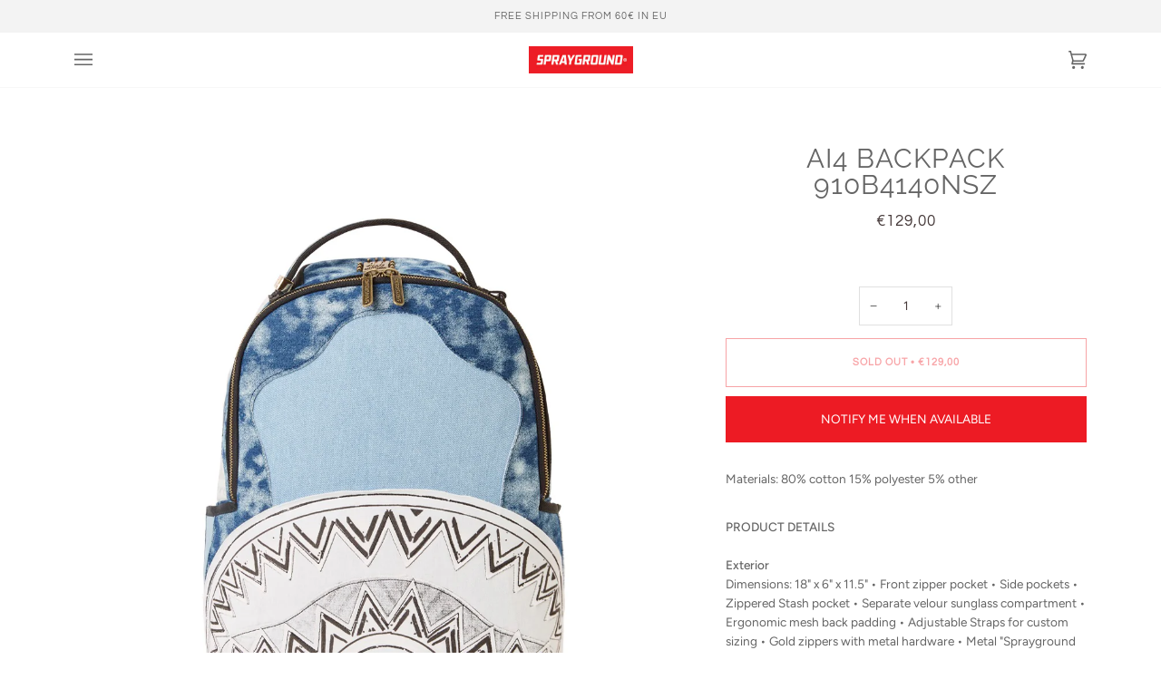

--- FILE ---
content_type: text/javascript
request_url: https://sprayground.eu/cdn/shop/t/71/assets/custom.js?v=10623230071524505991769176322
body_size: -470
content:
document.addEventListener("DOMContentLoaded",function(){const chatLinks=document.querySelectorAll('a[href="#n8n-chat"]'),toggleBtn=document.querySelector("#n8n-chat .chat-window-toggle");!toggleBtn||!chatLinks.length||chatLinks.forEach(function(link){link.addEventListener("click",function(e){e.preventDefault(),toggleBtn.click()})})});
//# sourceMappingURL=/cdn/shop/t/71/assets/custom.js.map?v=10623230071524505991769176322


--- FILE ---
content_type: text/javascript
request_url: https://sprayground.eu/cdn/shop/t/71/assets/shabbat_and_yomtov.js?v=67024484366103553101733335221
body_size: 812
content:
function getQueryParams(){const params={};return window.location.search.slice(1).split("&").forEach(param=>{const[key,value]=param.split("=");params[key]=decodeURIComponent(value)}),params}function getMockedDate(){const params=getQueryParams();return params.mockDate?new Date(params.mockDate):null}function getMockedLocation(){const params=getQueryParams();if(params.mockLocation)switch(params.mockLocation.toUpperCase()){case"ISRAEL":return{latitude:31.7683,longitude:35.2137,timezone:"Asia/Jerusalem",isIsrael:!0};case"NY":return{latitude:40.7128,longitude:-74.006,timezone:"America/New_York",isIsrael:!1};case"LONDON":return{latitude:51.5074,longitude:-.1278,timezone:"Europe/London",isIsrael:!1};default:return null}return null}function shouldCheckGeolocation(now){const dayOfWeek=now.getDay(),month=now.getMonth()+1;return dayOfWeek===5||dayOfWeek===6||(month===3||month===4||month===5||month===6||month===9||month===10)}async function fetchGeolocation(){const apiUrl="https://api.ipgeolocation.io/ipgeo?apiKey=918995e101b14756bc9b4bf5897bd534";try{const data=await(await fetch(apiUrl)).json(),latitude=data.latitude,longitude=data.longitude,timezone=data.time_zone.name,isIsrael=data.country_name==="Israel";return{latitude,longitude,timezone,isIsrael}}catch(error){return console.error("Error fetching geolocation data:",error),null}}async function fetchHebcalData(now,latitude,longitude,tzid,isIsrael){const startDate=new Date(now);startDate.setDate(now.getDate()-5);const endDate=new Date(now);endDate.setDate(now.getDate()+5);const startStr=startDate.toISOString().split("T")[0],endStr=endDate.toISOString().split("T")[0];let apiUrl=`https://www.hebcal.com/hebcal?v=1&cfg=json&maj=on&c=on&M=on&leyning=off&geo=pos&latitude=${latitude}&longitude=${longitude}&tzid=${tzid}&start=${startStr}&end=${endStr}`;isIsrael&&(apiUrl+="&i=on");try{return(await(await fetch(apiUrl)).json()).items.filter(item=>item.category==="candles"||item.category==="havdalah")}catch(error){return console.error("Error fetching HebCal data:",error),null}}function isMelachaForbiddenNow(now,items){const nowTime=now.getTime();let closestCandles=null;for(const item of items)if(item.category==="candles"){const candlesTime=new Date(item.date).getTime();if(candlesTime<=nowTime)closestCandles=candlesTime;else break}if(!closestCandles)return!1;for(const item of items)if(item.category==="havdalah"){const havdalahTime=new Date(item.date).getTime();if(havdalahTime>=closestCandles&&havdalahTime<=now)return!1}return!0}function isShabbatPage(){const shabbatPage="https://"+window.location.hostname+"/pages/shabbat";return window.location.href.split("?")[0].replace(/\/$/,"")===shabbatPage}function redirectToHomePage(){const homePage="https://"+window.location.hostname,params=new URLSearchParams(window.location.search),mockDate=params.get("mockDate"),mockLocation=params.get("mockLocation");let url=homePage;if(mockDate||mockLocation){const redirectParams=new URLSearchParams;mockDate&&redirectParams.set("mockDate",mockDate),mockLocation&&redirectParams.set("mockLocation",mockLocation),url+="?"+redirectParams.toString()}window.location.href=url}function redirectToShabbatPage(){const shabbatPage="https://"+window.location.hostname+"/pages/shabbat",params=new URLSearchParams(window.location.search),mockDate=params.get("mockDate"),mockLocation=params.get("mockLocation");let url=shabbatPage;if(mockDate||mockLocation){const redirectParams=new URLSearchParams;mockDate&&redirectParams.set("mockDate",mockDate),mockLocation&&redirectParams.set("mockLocation",mockLocation),url+="?"+redirectParams.toString()}window.location.href=url}function getNextHavdalahTime(now,items){const nowTime=now.getTime();for(const item of items)if(item.category==="havdalah"){const havdalahTime=new Date(item.date).getTime();if(havdalahTime>nowTime)return havdalahTime}return null}let timerStartTime=null,initialMockedTime=null;function handleTimer(nextHavdalahTime){const timerElement=document.getElementById("timer");if(!timerElement||!nextHavdalahTime)return;const countdown=setInterval(function(){const nowRealTime=new Date().getTime(),mockedDate=getMockedDate();!timerStartTime&&mockedDate&&(timerStartTime=nowRealTime,initialMockedTime=mockedDate.getTime());let nowTime;if(initialMockedTime){const elapsedTime=nowRealTime-timerStartTime;nowTime=initialMockedTime+elapsedTime}else nowTime=nowRealTime;const distance=nextHavdalahTime-nowTime;let days=Math.floor(distance/(1e3*60*60*24)),hours=Math.floor(distance%(1e3*60*60*24)/(1e3*60*60)),minutes=Math.floor(distance%(1e3*60*60)/(1e3*60)),seconds=Math.floor(distance%(1e3*60)/1e3);distance<0&&(days=hours=minutes=seconds=0),timerElement.innerHTML=days+"d "+hours+"h "+minutes+"m "+seconds+"s ",distance<0&&(clearInterval(countdown),redirectToHomePage())},1e3)}async function handleShabbatAndYomTov(){if(typeof Shopify<"u"&&Shopify.designMode||self!==top)return;const now=getMockedDate()||new Date;if(!shouldCheckGeolocation(now))return;const geoData=getMockedLocation()||await fetchGeolocation();if(!geoData)return;const hebcalItems=await fetchHebcalData(now,geoData.latitude,geoData.longitude,geoData.timezone,geoData.isIsrael);if(!hebcalItems)return;const isMelachaForbidden=isMelachaForbiddenNow(now,hebcalItems);if(isMelachaForbidden&&!isShabbatPage()?redirectToShabbatPage():!isMelachaForbidden&&isShabbatPage()&&redirectToHomePage(),isShabbatPage()&&isMelachaForbidden){const nextHavdalahTime=getNextHavdalahTime(now,hebcalItems);handleTimer(nextHavdalahTime)}}handleShabbatAndYomTov().then();
//# sourceMappingURL=/cdn/shop/t/71/assets/shabbat_and_yomtov.js.map?v=67024484366103553101733335221
